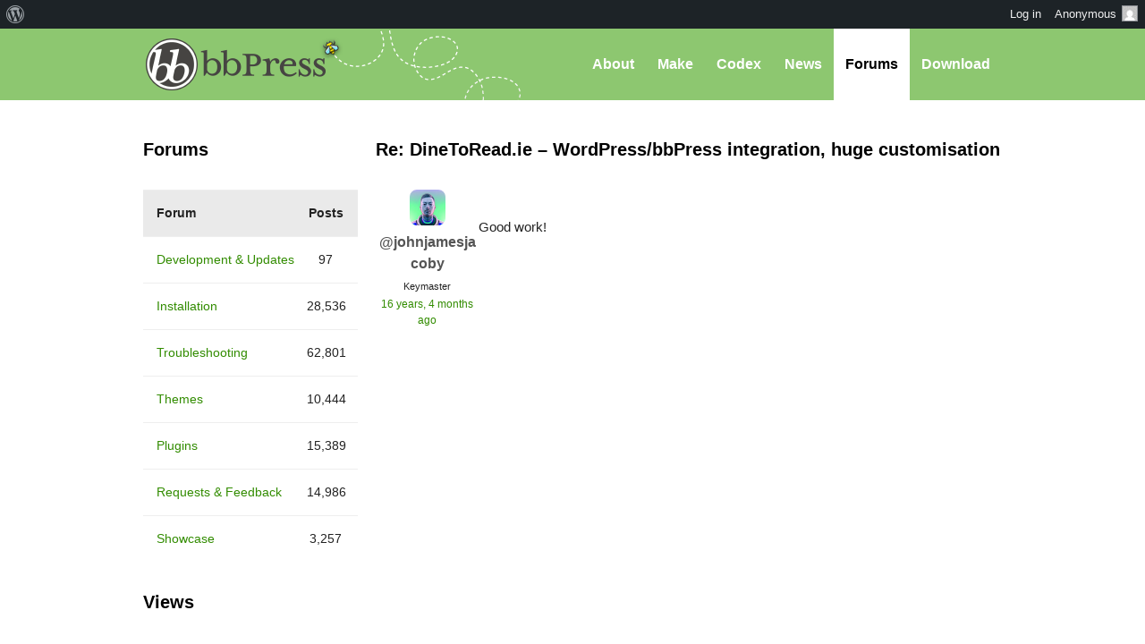

--- FILE ---
content_type: text/html; charset=UTF-8
request_url: https://bbpress.org/forums/reply/re-dinetoread-ie-wordpressbbpress-integration-huge-customisation-2/
body_size: 10614
content:
<!DOCTYPE html><html>

<head profile="http://gmpg.org/xfn/11">
	<title>Re: DineToRead.ie &#8211; WordPress/bbPress integration, huge customisation &middot; bbPress.org</title>
	<meta name="viewport" content="width=device-width, initial-scale=1" />
	<meta http-equiv="Content-Type" content="text/html; charset=UTF-8" />
	<meta http-equiv="Content-Style-Type" content="text/css" />
	<meta name="distribution" content="global" />
	<meta name="robots" content="follow, all" />
	<meta name="language" content="en, sv" />
	<meta name="description" content="Forums, made the WordPress way" />
	<meta name="keywords" content="wordpress buddypress bbpress community support forums" />

	<link rel="home" title="Home" href="https://bbpress.org" />
	<link rel="index" title="Index" href="https://bbpress.org/about/index/" />
	<link rel="contents" title="Contents" href="https://bbpress.org/about/contents/" />
	<link rel="search" title="Search" href="#searchform" />
	<link rel="glossary" title="Glossary" href="https://bbpress.org/about/glossary/" />
	<link rel="help" title="Help" href="https://bbpress.org/about/help/" />
	<link rel="first" title="First" href="" />
	<link rel="last" title="Last" href="" />
	<link rel="up" title="Top" href="#top" />
	<link rel="copyright" title="Copyright" href="https://bbpress.org/about/copyright/" />
	<link rel="author" title="Author" href="https://bbpress.org/about/author/" />

	<link rel="Shortcut Icon" href="https://bbpress.org" />
	<link rel="alternate" type="application/rss+xml" title="RSS 2.0" href="https://bbpress.org/feed/" />
	<link rel="alternate" type="text/xml" title="RSS .92" href="https://bbpress.org/feed/rss/" />
	<link rel="alternate" type="application/atom+xml" title="Atom 0.3" href="https://bbpress.org/feed/atom/" />
	<link rel='archives' title='July 2025' href='https://bbpress.org/blog/2025/07/' />
	<link rel='archives' title='April 2025' href='https://bbpress.org/blog/2025/04/' />
	<link rel='archives' title='February 2025' href='https://bbpress.org/blog/2025/02/' />
	<link rel='archives' title='June 2024' href='https://bbpress.org/blog/2024/06/' />
	<link rel='archives' title='November 2021' href='https://bbpress.org/blog/2021/11/' />
	<link rel='archives' title='November 2020' href='https://bbpress.org/blog/2020/11/' />
	<link rel='archives' title='May 2020' href='https://bbpress.org/blog/2020/05/' />
	<link rel='archives' title='January 2020' href='https://bbpress.org/blog/2020/01/' />
	<link rel='archives' title='December 2019' href='https://bbpress.org/blog/2019/12/' />
	<link rel='archives' title='November 2019' href='https://bbpress.org/blog/2019/11/' />
	<link rel='archives' title='September 2017' href='https://bbpress.org/blog/2017/09/' />
	<link rel='archives' title='July 2017' href='https://bbpress.org/blog/2017/07/' />
	<link rel='archives' title='December 2016' href='https://bbpress.org/blog/2016/12/' />
	<link rel='archives' title='November 2016' href='https://bbpress.org/blog/2016/11/' />
	<link rel='archives' title='July 2016' href='https://bbpress.org/blog/2016/07/' />
	<link rel='archives' title='May 2016' href='https://bbpress.org/blog/2016/05/' />
	<link rel='archives' title='March 2016' href='https://bbpress.org/blog/2016/03/' />
	<link rel='archives' title='September 2015' href='https://bbpress.org/blog/2015/09/' />
	<link rel='archives' title='July 2015' href='https://bbpress.org/blog/2015/07/' />
	<link rel='archives' title='May 2015' href='https://bbpress.org/blog/2015/05/' />
	<link rel='archives' title='April 2015' href='https://bbpress.org/blog/2015/04/' />
	<link rel='archives' title='March 2015' href='https://bbpress.org/blog/2015/03/' />
	<link rel='archives' title='June 2014' href='https://bbpress.org/blog/2014/06/' />
	<link rel='archives' title='May 2014' href='https://bbpress.org/blog/2014/05/' />
	<link rel='archives' title='March 2014' href='https://bbpress.org/blog/2014/03/' />
	<link rel='archives' title='January 2014' href='https://bbpress.org/blog/2014/01/' />
	<link rel='archives' title='December 2013' href='https://bbpress.org/blog/2013/12/' />
	<link rel='archives' title='November 2013' href='https://bbpress.org/blog/2013/11/' />
	<link rel='archives' title='October 2013' href='https://bbpress.org/blog/2013/10/' />
	<link rel='archives' title='September 2013' href='https://bbpress.org/blog/2013/09/' />
	<link rel='archives' title='August 2013' href='https://bbpress.org/blog/2013/08/' />
	<link rel='archives' title='May 2013' href='https://bbpress.org/blog/2013/05/' />
	<link rel='archives' title='April 2013' href='https://bbpress.org/blog/2013/04/' />
	<link rel='archives' title='March 2013' href='https://bbpress.org/blog/2013/03/' />
	<link rel='archives' title='February 2013' href='https://bbpress.org/blog/2013/02/' />
	<link rel='archives' title='January 2013' href='https://bbpress.org/blog/2013/01/' />
	<link rel='archives' title='December 2012' href='https://bbpress.org/blog/2012/12/' />
	<link rel='archives' title='November 2012' href='https://bbpress.org/blog/2012/11/' />
	<link rel='archives' title='October 2012' href='https://bbpress.org/blog/2012/10/' />
	<link rel='archives' title='August 2012' href='https://bbpress.org/blog/2012/08/' />
	<link rel='archives' title='July 2012' href='https://bbpress.org/blog/2012/07/' />
	<link rel='archives' title='June 2012' href='https://bbpress.org/blog/2012/06/' />
	<link rel='archives' title='November 2011' href='https://bbpress.org/blog/2011/11/' />
	<link rel='archives' title='September 2011' href='https://bbpress.org/blog/2011/09/' />
	<link rel='archives' title='August 2011' href='https://bbpress.org/blog/2011/08/' />
	<link rel='archives' title='June 2011' href='https://bbpress.org/blog/2011/06/' />
	<link rel='archives' title='May 2011' href='https://bbpress.org/blog/2011/05/' />
	<link rel='archives' title='February 2011' href='https://bbpress.org/blog/2011/02/' />
	<link rel='archives' title='July 2010' href='https://bbpress.org/blog/2010/07/' />
	<link rel='archives' title='January 2010' href='https://bbpress.org/blog/2010/01/' />
	<link rel='archives' title='December 2009' href='https://bbpress.org/blog/2009/12/' />
	<link rel='archives' title='July 2009' href='https://bbpress.org/blog/2009/07/' />
	<link rel='archives' title='June 2009' href='https://bbpress.org/blog/2009/06/' />
	<link rel='archives' title='May 2009' href='https://bbpress.org/blog/2009/05/' />
	<link rel='archives' title='April 2009' href='https://bbpress.org/blog/2009/04/' />
	<link rel='archives' title='January 2009' href='https://bbpress.org/blog/2009/01/' />
	<link rel='archives' title='December 2008' href='https://bbpress.org/blog/2008/12/' />
	<link rel='archives' title='October 2008' href='https://bbpress.org/blog/2008/10/' />
	<link rel='archives' title='September 2008' href='https://bbpress.org/blog/2008/09/' />
	<link rel='archives' title='August 2008' href='https://bbpress.org/blog/2008/08/' />
	<link rel='archives' title='July 2008' href='https://bbpress.org/blog/2008/07/' />
	<link rel='archives' title='April 2008' href='https://bbpress.org/blog/2008/04/' />
	<link rel='archives' title='March 2008' href='https://bbpress.org/blog/2008/03/' />
	<link rel='archives' title='January 2008' href='https://bbpress.org/blog/2008/01/' />
	<link rel='archives' title='November 2007' href='https://bbpress.org/blog/2007/11/' />
	<link rel='archives' title='September 2007' href='https://bbpress.org/blog/2007/09/' />
	<link rel='archives' title='June 2007' href='https://bbpress.org/blog/2007/06/' />
	<link rel='archives' title='February 2007' href='https://bbpress.org/blog/2007/02/' />
	<link rel='archives' title='January 2007' href='https://bbpress.org/blog/2007/01/' />
	<link rel='archives' title='October 2006' href='https://bbpress.org/blog/2006/10/' />
	<link rel='archives' title='September 2006' href='https://bbpress.org/blog/2006/09/' />
	<link rel='archives' title='June 2006' href='https://bbpress.org/blog/2006/06/' />
	<link rel='archives' title='May 2006' href='https://bbpress.org/blog/2006/05/' />
	<link rel='archives' title='August 2005' href='https://bbpress.org/blog/2005/08/' />
	<link rel='archives' title='July 2005' href='https://bbpress.org/blog/2005/07/' />
	<link rel='archives' title='June 2005' href='https://bbpress.org/blog/2005/06/' />
	<link rel='archives' title='April 2005' href='https://bbpress.org/blog/2005/04/' />
	<link rel='archives' title='March 2005' href='https://bbpress.org/blog/2005/03/' />
	<link rel='archives' title='December 2004' href='https://bbpress.org/blog/2004/12/' />
	<link rel="pingback" href="https://bbpress.org/xmlrpc.php" />
		<meta name='robots' content='max-image-preview:large' />
<link rel='dns-prefetch' href='//www.googletagmanager.com' />
<script>(function(w,d,s,l,i){w[l]=w[l]||[];w[l].push({'gtm.start':
new Date().getTime(),event:'gtm.js'});var f=d.getElementsByTagName(s)[0],
j=d.createElement(s),dl=l!='dataLayer'?'&l='+l:'';j.async=true;j.src=
'https://www.googletagmanager.com/gtm.js?id='+i+dl;f.parentNode.insertBefore(j,f);
})(window,document,'script','dataLayer','GTM-P24PF4B');</script>
	<style id='wp-img-auto-sizes-contain-inline-css' type='text/css'>
img:is([sizes=auto i],[sizes^="auto," i]){contain-intrinsic-size:3000px 1500px}
/*# sourceURL=wp-img-auto-sizes-contain-inline-css */
</style>
<link rel='stylesheet' id='dashicons-css' href='https://bbpress.org/wp-includes/css/dashicons.min.css?ver=6.9-beta2-61084' type='text/css' media='all' />
<link rel='stylesheet' id='admin-bar-css' href='https://bbpress.org/wp-includes/css/admin-bar.min.css?ver=6.9-beta2-61084' type='text/css' media='all' />
<style id='admin-bar-inline-css' type='text/css'>

		@media screen { html { margin-top: 32px !important; } }
		@media screen and ( max-width: 782px ) { html { margin-top: 46px !important; } }
	
@media print { #wpadminbar { display:none; } }
/*# sourceURL=admin-bar-inline-css */
</style>
<style id='wp-emoji-styles-inline-css' type='text/css'>

	img.wp-smiley, img.emoji {
		display: inline !important;
		border: none !important;
		box-shadow: none !important;
		height: 1em !important;
		width: 1em !important;
		margin: 0 0.07em !important;
		vertical-align: -0.1em !important;
		background: none !important;
		padding: 0 !important;
	}
/*# sourceURL=wp-emoji-styles-inline-css */
</style>
<link rel='stylesheet' id='wp-block-library-css' href='https://bbpress.org/wp-includes/css/dist/block-library/style.min.css?ver=6.9-beta2-61084' type='text/css' media='all' />
<style id='wp-block-library-inline-css' type='text/css'>

/*# sourceURL=wp-block-library-inline-css */
</style>
<style id='classic-theme-styles-inline-css' type='text/css'>
/*! This file is auto-generated */
.wp-block-button__link{color:#fff;background-color:#32373c;border-radius:9999px;box-shadow:none;text-decoration:none;padding:calc(.667em + 2px) calc(1.333em + 2px);font-size:1.125em}.wp-block-file__button{background:#32373c;color:#fff;text-decoration:none}
/*# sourceURL=/wp-includes/css/classic-themes.min.css */
</style>
<link rel='stylesheet' id='wp-components-css' href='https://bbpress.org/wp-includes/css/dist/components/style.min.css?ver=6.9-beta2-61084' type='text/css' media='all' />
<style id='global-styles-inline-css' type='text/css'>
:root{--wp--preset--aspect-ratio--square: 1;--wp--preset--aspect-ratio--4-3: 4/3;--wp--preset--aspect-ratio--3-4: 3/4;--wp--preset--aspect-ratio--3-2: 3/2;--wp--preset--aspect-ratio--2-3: 2/3;--wp--preset--aspect-ratio--16-9: 16/9;--wp--preset--aspect-ratio--9-16: 9/16;--wp--preset--color--black: #000000;--wp--preset--color--cyan-bluish-gray: #abb8c3;--wp--preset--color--white: #ffffff;--wp--preset--color--pale-pink: #f78da7;--wp--preset--color--vivid-red: #cf2e2e;--wp--preset--color--luminous-vivid-orange: #ff6900;--wp--preset--color--luminous-vivid-amber: #fcb900;--wp--preset--color--light-green-cyan: #7bdcb5;--wp--preset--color--vivid-green-cyan: #00d084;--wp--preset--color--pale-cyan-blue: #8ed1fc;--wp--preset--color--vivid-cyan-blue: #0693e3;--wp--preset--color--vivid-purple: #9b51e0;--wp--preset--gradient--vivid-cyan-blue-to-vivid-purple: linear-gradient(135deg,rgb(6,147,227) 0%,rgb(155,81,224) 100%);--wp--preset--gradient--light-green-cyan-to-vivid-green-cyan: linear-gradient(135deg,rgb(122,220,180) 0%,rgb(0,208,130) 100%);--wp--preset--gradient--luminous-vivid-amber-to-luminous-vivid-orange: linear-gradient(135deg,rgb(252,185,0) 0%,rgb(255,105,0) 100%);--wp--preset--gradient--luminous-vivid-orange-to-vivid-red: linear-gradient(135deg,rgb(255,105,0) 0%,rgb(207,46,46) 100%);--wp--preset--gradient--very-light-gray-to-cyan-bluish-gray: linear-gradient(135deg,rgb(238,238,238) 0%,rgb(169,184,195) 100%);--wp--preset--gradient--cool-to-warm-spectrum: linear-gradient(135deg,rgb(74,234,220) 0%,rgb(151,120,209) 20%,rgb(207,42,186) 40%,rgb(238,44,130) 60%,rgb(251,105,98) 80%,rgb(254,248,76) 100%);--wp--preset--gradient--blush-light-purple: linear-gradient(135deg,rgb(255,206,236) 0%,rgb(152,150,240) 100%);--wp--preset--gradient--blush-bordeaux: linear-gradient(135deg,rgb(254,205,165) 0%,rgb(254,45,45) 50%,rgb(107,0,62) 100%);--wp--preset--gradient--luminous-dusk: linear-gradient(135deg,rgb(255,203,112) 0%,rgb(199,81,192) 50%,rgb(65,88,208) 100%);--wp--preset--gradient--pale-ocean: linear-gradient(135deg,rgb(255,245,203) 0%,rgb(182,227,212) 50%,rgb(51,167,181) 100%);--wp--preset--gradient--electric-grass: linear-gradient(135deg,rgb(202,248,128) 0%,rgb(113,206,126) 100%);--wp--preset--gradient--midnight: linear-gradient(135deg,rgb(2,3,129) 0%,rgb(40,116,252) 100%);--wp--preset--font-size--small: 13px;--wp--preset--font-size--medium: 20px;--wp--preset--font-size--large: 36px;--wp--preset--font-size--x-large: 42px;--wp--preset--spacing--20: 0.44rem;--wp--preset--spacing--30: 0.67rem;--wp--preset--spacing--40: 1rem;--wp--preset--spacing--50: 1.5rem;--wp--preset--spacing--60: 2.25rem;--wp--preset--spacing--70: 3.38rem;--wp--preset--spacing--80: 5.06rem;--wp--preset--shadow--natural: 6px 6px 9px rgba(0, 0, 0, 0.2);--wp--preset--shadow--deep: 12px 12px 50px rgba(0, 0, 0, 0.4);--wp--preset--shadow--sharp: 6px 6px 0px rgba(0, 0, 0, 0.2);--wp--preset--shadow--outlined: 6px 6px 0px -3px rgb(255, 255, 255), 6px 6px rgb(0, 0, 0);--wp--preset--shadow--crisp: 6px 6px 0px rgb(0, 0, 0);}:where(.is-layout-flex){gap: 0.5em;}:where(.is-layout-grid){gap: 0.5em;}body .is-layout-flex{display: flex;}.is-layout-flex{flex-wrap: wrap;align-items: center;}.is-layout-flex > :is(*, div){margin: 0;}body .is-layout-grid{display: grid;}.is-layout-grid > :is(*, div){margin: 0;}:where(.wp-block-columns.is-layout-flex){gap: 2em;}:where(.wp-block-columns.is-layout-grid){gap: 2em;}:where(.wp-block-post-template.is-layout-flex){gap: 1.25em;}:where(.wp-block-post-template.is-layout-grid){gap: 1.25em;}.has-black-color{color: var(--wp--preset--color--black) !important;}.has-cyan-bluish-gray-color{color: var(--wp--preset--color--cyan-bluish-gray) !important;}.has-white-color{color: var(--wp--preset--color--white) !important;}.has-pale-pink-color{color: var(--wp--preset--color--pale-pink) !important;}.has-vivid-red-color{color: var(--wp--preset--color--vivid-red) !important;}.has-luminous-vivid-orange-color{color: var(--wp--preset--color--luminous-vivid-orange) !important;}.has-luminous-vivid-amber-color{color: var(--wp--preset--color--luminous-vivid-amber) !important;}.has-light-green-cyan-color{color: var(--wp--preset--color--light-green-cyan) !important;}.has-vivid-green-cyan-color{color: var(--wp--preset--color--vivid-green-cyan) !important;}.has-pale-cyan-blue-color{color: var(--wp--preset--color--pale-cyan-blue) !important;}.has-vivid-cyan-blue-color{color: var(--wp--preset--color--vivid-cyan-blue) !important;}.has-vivid-purple-color{color: var(--wp--preset--color--vivid-purple) !important;}.has-black-background-color{background-color: var(--wp--preset--color--black) !important;}.has-cyan-bluish-gray-background-color{background-color: var(--wp--preset--color--cyan-bluish-gray) !important;}.has-white-background-color{background-color: var(--wp--preset--color--white) !important;}.has-pale-pink-background-color{background-color: var(--wp--preset--color--pale-pink) !important;}.has-vivid-red-background-color{background-color: var(--wp--preset--color--vivid-red) !important;}.has-luminous-vivid-orange-background-color{background-color: var(--wp--preset--color--luminous-vivid-orange) !important;}.has-luminous-vivid-amber-background-color{background-color: var(--wp--preset--color--luminous-vivid-amber) !important;}.has-light-green-cyan-background-color{background-color: var(--wp--preset--color--light-green-cyan) !important;}.has-vivid-green-cyan-background-color{background-color: var(--wp--preset--color--vivid-green-cyan) !important;}.has-pale-cyan-blue-background-color{background-color: var(--wp--preset--color--pale-cyan-blue) !important;}.has-vivid-cyan-blue-background-color{background-color: var(--wp--preset--color--vivid-cyan-blue) !important;}.has-vivid-purple-background-color{background-color: var(--wp--preset--color--vivid-purple) !important;}.has-black-border-color{border-color: var(--wp--preset--color--black) !important;}.has-cyan-bluish-gray-border-color{border-color: var(--wp--preset--color--cyan-bluish-gray) !important;}.has-white-border-color{border-color: var(--wp--preset--color--white) !important;}.has-pale-pink-border-color{border-color: var(--wp--preset--color--pale-pink) !important;}.has-vivid-red-border-color{border-color: var(--wp--preset--color--vivid-red) !important;}.has-luminous-vivid-orange-border-color{border-color: var(--wp--preset--color--luminous-vivid-orange) !important;}.has-luminous-vivid-amber-border-color{border-color: var(--wp--preset--color--luminous-vivid-amber) !important;}.has-light-green-cyan-border-color{border-color: var(--wp--preset--color--light-green-cyan) !important;}.has-vivid-green-cyan-border-color{border-color: var(--wp--preset--color--vivid-green-cyan) !important;}.has-pale-cyan-blue-border-color{border-color: var(--wp--preset--color--pale-cyan-blue) !important;}.has-vivid-cyan-blue-border-color{border-color: var(--wp--preset--color--vivid-cyan-blue) !important;}.has-vivid-purple-border-color{border-color: var(--wp--preset--color--vivid-purple) !important;}.has-vivid-cyan-blue-to-vivid-purple-gradient-background{background: var(--wp--preset--gradient--vivid-cyan-blue-to-vivid-purple) !important;}.has-light-green-cyan-to-vivid-green-cyan-gradient-background{background: var(--wp--preset--gradient--light-green-cyan-to-vivid-green-cyan) !important;}.has-luminous-vivid-amber-to-luminous-vivid-orange-gradient-background{background: var(--wp--preset--gradient--luminous-vivid-amber-to-luminous-vivid-orange) !important;}.has-luminous-vivid-orange-to-vivid-red-gradient-background{background: var(--wp--preset--gradient--luminous-vivid-orange-to-vivid-red) !important;}.has-very-light-gray-to-cyan-bluish-gray-gradient-background{background: var(--wp--preset--gradient--very-light-gray-to-cyan-bluish-gray) !important;}.has-cool-to-warm-spectrum-gradient-background{background: var(--wp--preset--gradient--cool-to-warm-spectrum) !important;}.has-blush-light-purple-gradient-background{background: var(--wp--preset--gradient--blush-light-purple) !important;}.has-blush-bordeaux-gradient-background{background: var(--wp--preset--gradient--blush-bordeaux) !important;}.has-luminous-dusk-gradient-background{background: var(--wp--preset--gradient--luminous-dusk) !important;}.has-pale-ocean-gradient-background{background: var(--wp--preset--gradient--pale-ocean) !important;}.has-electric-grass-gradient-background{background: var(--wp--preset--gradient--electric-grass) !important;}.has-midnight-gradient-background{background: var(--wp--preset--gradient--midnight) !important;}.has-small-font-size{font-size: var(--wp--preset--font-size--small) !important;}.has-medium-font-size{font-size: var(--wp--preset--font-size--medium) !important;}.has-large-font-size{font-size: var(--wp--preset--font-size--large) !important;}.has-x-large-font-size{font-size: var(--wp--preset--font-size--x-large) !important;}
:where(.wp-block-post-template.is-layout-flex){gap: 1.25em;}:where(.wp-block-post-template.is-layout-grid){gap: 1.25em;}
:where(.wp-block-term-template.is-layout-flex){gap: 1.25em;}:where(.wp-block-term-template.is-layout-grid){gap: 1.25em;}
:where(.wp-block-columns.is-layout-flex){gap: 2em;}:where(.wp-block-columns.is-layout-grid){gap: 2em;}
:root :where(.wp-block-pullquote){font-size: 1.5em;line-height: 1.6;}
/*# sourceURL=global-styles-inline-css */
</style>
<link rel='stylesheet' id='bbp-default-css' href='https://bbpress.org/wp-content/plugins/bbpress/templates/default/css/bbpress.min.css?ver=2.7.0-alpha-2' type='text/css' media='all' />
<link rel='stylesheet' id='bb-base-css' href='https://bbpress.org/wp-content/themes/bb-base/style.css?ver=202508050001' type='text/css' media='screen' />
<link rel='stylesheet' id='bb-root-css' href='https://bbpress.org/wp-content/themes/bb-base/style-bbpress.css?ver=202508050001' type='text/css' media='screen' />
<link rel='stylesheet' id='bb-child-css' href='https://bbpress.org/wp-content/themes/bbpress-org/style.css?ver=202508050001' type='text/css' media='screen' />
<script type="text/javascript" src="https://bbpress.org/wp-includes/js/jquery/jquery.min.js?ver=3.7.1" id="jquery-core-js"></script>
<script type="text/javascript" src="https://bbpress.org/wp-includes/js/jquery/jquery-migrate.min.js?ver=3.4.1" id="jquery-migrate-js"></script>
<link rel="https://api.w.org/" href="https://bbpress.org/wp-json/" /><link rel="EditURI" type="application/rsd+xml" title="RSD" href="https://bbpress.org/xmlrpc.php?rsd" />
<meta name="generator" content="WordPress 6.9-beta2-61084" />
<link rel="canonical" href="https://bbpress.org/forums/reply/re-dinetoread-ie-wordpressbbpress-integration-huge-customisation-2/" />
<link rel='shortlink' href='https://bbpress.org/?p=74616' />
<link rel="alternate" title="oEmbed (JSON)" type="application/json+oembed" href="https://bbpress.org/wp-json/oembed/1.0/embed?url=https%3A%2F%2Fbbpress.org%2Fforums%2Freply%2Fre-dinetoread-ie-wordpressbbpress-integration-huge-customisation-2%2F" />
<link rel="alternate" title="oEmbed (XML)" type="text/xml+oembed" href="https://bbpress.org/wp-json/oembed/1.0/embed?url=https%3A%2F%2Fbbpress.org%2Fforums%2Freply%2Fre-dinetoread-ie-wordpressbbpress-integration-huge-customisation-2%2F&#038;format=xml" />
<link rel="icon" href="https://bbpress.org/wp-content/uploads/cropped-bbpress-icon-32x32.png" sizes="32x32" />
<link rel="icon" href="https://bbpress.org/wp-content/uploads/cropped-bbpress-icon-192x192.png" sizes="192x192" />
<link rel="apple-touch-icon" href="https://bbpress.org/wp-content/uploads/cropped-bbpress-icon-180x180.png" />
<meta name="msapplication-TileImage" content="https://bbpress.org/wp-content/uploads/cropped-bbpress-icon-270x270.png" />
</head>

<body id="top" class="reply bbpress no-js wp-singular reply-template-default single single-reply postid-74616 admin-bar no-customize-support wp-theme-bb-base wp-child-theme-bbpress-org">

	<dl id="accessibility">
		<dt>Skip to:</dt>
		<dd><a href="#content" title="Skip to content">Content</a></dd>
		<dd><a href="#pages" title="Skip to pages">Pages</a></dd>
		<dd><a href="#categories" title="Skip to categories">Categories</a></dd>
		<dd><a href="#search" title="Skip to search">Search</a></dd>
		<dd class="separator"><a href="#top" title="Skip to top">Top</a></dd>
		<dd><a href="#bottom" title="Skip to bottom">Bottom</a></dd>
	</dl>
	<hr class="hidden" />

	<div id="header"><div id="header-inner">
		<div id="nav">
	<a href="#" id="bb-menu-icon"></a>
			<ul id="bb-nav" class="menu">
			<li ><a href="https://bbpress.org/about">About</a></li>
			<li ><a href="https://bbpress.org/make">Make</a></li>
			<li><a href="//codex.bbpress.org/">Codex</a></li>
			<li ><a href="https://bbpress.org/blog">News</a></li>
			<li class="current"><a href="https://bbpress.org/forums/">Forums</a></li>			<li class="download"><a href="https://bbpress.org/download">Download</a></li>
		</ul>
	</div>

		<h1><a href="https://bbpress.org">bbPress.org</a></h1>
	</div></div>
	<hr class="hidden" />


	<div id="main">
		<div class="content">
				<h2 id="post-74616">Re: DineToRead.ie &#8211; WordPress/bbPress integration, huge customisation</h2>

<div id="bbpress-forums" class="bbpress-wrapper">

	
	
	
		
<div id="post-74616" class="loop-item--1 user-id-395440 bbp-parent-forum-653 bbp-parent-topic-15002 bbp-reply-position-3 even  post-74616 reply type-reply status-publish hentry">

	<div class="bbp-reply-author">

		
		<a href="https://bbpress.org/forums/profile/johnjamesjacoby/" title="View John James Jacoby&#039;s profile" class="bbp-author-link"><span  class="bbp-author-avatar"><img alt='' src='https://secure.gravatar.com/avatar/f8b3e78da513af70d22b0a942297a300eef15e3ce8080e877c054ebb83e24d82?s=80&#038;d=retro&#038;r=g' srcset='https://secure.gravatar.com/avatar/f8b3e78da513af70d22b0a942297a300eef15e3ce8080e877c054ebb83e24d82?s=160&#038;d=retro&#038;r=g 2x' class='avatar avatar-80 photo' height='80' width='80' loading='lazy' decoding='async'/></span></a>
		<div class="bbp-reply-author-info">

			<p class="bbp-user-nicename">@johnjamesjacoby</p>
			<div class="bbp-author-role">Keymaster</div>
			
		</div>

		<p class="bbp-reply-post-date"><a href="https://bbpress.org/forums/topic/dinetoread-ie-wordpressbbpress-integration-huge-customisation/#post-74616" title="#74616" class="bbp-reply-permalink">16 years, 4 months ago</a></p>

		
	</div><!-- .bbp-reply-author -->

	<div class="bbp-reply-content">

		
		<p>Good work!
</p>
<p></p>

		
	</div><!-- .bbp-reply-content -->

	
	<span class="bbp-admin-links"></span>
	
</div><!-- #post-74616 -->

	
	
</div>
				<hr class="hidden" />
</div>


<div class="sidebar">

	
		
			<div>
				<h2>Forums</h2>
				
<div id="bbpress-forums">

	
	
	
		
<ul id="forums-list-0" class="bbp-forums">

	<li class="bbp-header">

		<ul class="forum-titles">
			<li class="bbp-forum-info">Forum</li>
			<li class="bbp-forum-reply-count">Posts</li>
		</ul>

	</li><!-- .bbp-header -->

	<li class="bbp-body">

		
			<ul id="bbp-forum-184949" class="loop-item-0 bbp-forum-status-closed bbp-forum-visibility-publish odd  post-184949 forum type-forum status-publish hentry">
	<li class="bbp-forum-info">
		<a class="bbp-forum-title" href="https://bbpress.org/forums/forum/development-updates/" title="Development &amp; Updates">Development &amp; Updates</a>
	</li>
	<li class="bbp-forum-topic-count">97</li>
</ul><!-- #bbp-forum-184949 -->

		
			<ul id="bbp-forum-648" class="loop-item-1 bbp-forum-status-open bbp-forum-visibility-publish even  post-648 forum type-forum status-publish hentry">
	<li class="bbp-forum-info">
		<a class="bbp-forum-title" href="https://bbpress.org/forums/forum/installation/" title="Installation">Installation</a>
	</li>
	<li class="bbp-forum-topic-count">28,536</li>
</ul><!-- #bbp-forum-648 -->

		
			<ul id="bbp-forum-649" class="loop-item-2 bbp-forum-status-open bbp-forum-visibility-publish odd  post-649 forum type-forum status-publish hentry">
	<li class="bbp-forum-info">
		<a class="bbp-forum-title" href="https://bbpress.org/forums/forum/troubleshooting/" title="Troubleshooting">Troubleshooting</a>
	</li>
	<li class="bbp-forum-topic-count">62,801</li>
</ul><!-- #bbp-forum-649 -->

		
			<ul id="bbp-forum-650" class="loop-item-3 bbp-forum-status-open bbp-forum-visibility-publish even  post-650 forum type-forum status-publish hentry">
	<li class="bbp-forum-info">
		<a class="bbp-forum-title" href="https://bbpress.org/forums/forum/templates/" title="Themes">Themes</a>
	</li>
	<li class="bbp-forum-topic-count">10,444</li>
</ul><!-- #bbp-forum-650 -->

		
			<ul id="bbp-forum-651" class="loop-item-4 bbp-forum-status-open bbp-forum-visibility-publish odd  post-651 forum type-forum status-publish hentry">
	<li class="bbp-forum-info">
		<a class="bbp-forum-title" href="https://bbpress.org/forums/forum/plugins/" title="Plugins">Plugins</a>
	</li>
	<li class="bbp-forum-topic-count">15,389</li>
</ul><!-- #bbp-forum-651 -->

		
			<ul id="bbp-forum-652" class="loop-item-5 bbp-forum-status-open bbp-forum-visibility-publish even  post-652 forum type-forum status-publish hentry">
	<li class="bbp-forum-info">
		<a class="bbp-forum-title" href="https://bbpress.org/forums/forum/requests-and-feedback/" title="Requests &amp; Feedback">Requests &amp; Feedback</a>
	</li>
	<li class="bbp-forum-topic-count">14,986</li>
</ul><!-- #bbp-forum-652 -->

		
			<ul id="bbp-forum-653" class="loop-item-6 bbp-forum-status-open bbp-forum-visibility-publish odd  post-653 forum type-forum status-publish hentry">
	<li class="bbp-forum-info">
		<a class="bbp-forum-title" href="https://bbpress.org/forums/forum/showcase/" title="Showcase">Showcase</a>
	</li>
	<li class="bbp-forum-topic-count">3,257</li>
</ul><!-- #bbp-forum-653 -->

		
	</li><!-- .bbp-body -->

	<li class="bbp-footer">

		<div class="tr">
			<p class="td colspan4">&nbsp;</p>
		</div><!-- .tr -->

	</li><!-- .bbp-footer -->

</ul><!-- .forums-directory -->


	
	
</div>
			</div>
			<hr class="hidden" />

			<div>
				<h2>Views</h2>
				<ul>

					
						<li><a class="bbp-view-title" href="https://bbpress.org/forums/view/popular/">Most popular topics</a></li>

					
						<li><a class="bbp-view-title" href="https://bbpress.org/forums/view/no-replies/">Topics with no replies</a></li>

					
				</ul>
			</div>

			<div>
				<h2>Feeds</h2>
				<ul>
					<li><a class="feed" href="https://bbpress.org/forums/feed/">All Recent Posts</a></li>
					<li><a class="feed" href="https://bbpress.org/topics/feed/">All Recent Topics</a></li>
				</ul>
			</div>

			<div class="bbp-topic-tag-cloud">
				<h2>Tags</h2>
				<a href="https://bbpress.org/forums/topic-tag/404/" class="tag-cloud-link tag-link-97 tag-link-position-1" style="font-size: 18.588709677419pt;" aria-label="404 (186 items)">404</a>
<a href="https://bbpress.org/forums/topic-tag/admin/" class="tag-cloud-link tag-link-99 tag-link-position-2" style="font-size: 19.524193548387pt;" aria-label="admin (205 items)">admin</a>
<a href="https://bbpress.org/forums/topic-tag/akismet/" class="tag-cloud-link tag-link-21086 tag-link-position-3" style="font-size: 10.16935483871pt;" aria-label="akismet (81 items)">akismet</a>
<a href="https://bbpress.org/forums/topic-tag/alpha/" class="tag-cloud-link tag-link-464 tag-link-position-4" style="font-size: 9.9354838709677pt;" aria-label="alpha (79 items)">alpha</a>
<a href="https://bbpress.org/forums/topic-tag/anonymous/" class="tag-cloud-link tag-link-354 tag-link-position-5" style="font-size: 9.2338709677419pt;" aria-label="Anonymous (73 items)">Anonymous</a>
<a href="https://bbpress.org/forums/topic-tag/avatar/" class="tag-cloud-link tag-link-413 tag-link-position-6" style="font-size: 17.185483870968pt;" aria-label="avatar (162 items)">avatar</a>
<a href="https://bbpress.org/forums/topic-tag/bbpress/" class="tag-cloud-link tag-link-23183 tag-link-position-7" style="font-size: 21.395161290323pt;" aria-label="bbpress (246 items)">bbpress</a>
<a href="https://bbpress.org/forums/topic-tag/breadcrumbs/" class="tag-cloud-link tag-link-1780 tag-link-position-8" style="font-size: 9.9354838709677pt;" aria-label="breadcrumbs (79 items)">breadcrumbs</a>
<a href="https://bbpress.org/forums/topic-tag/buddypress/" class="tag-cloud-link tag-link-21087 tag-link-position-9" style="font-size: 27.241935483871pt;" aria-label="buddypress (438 items)">buddypress</a>
<a href="https://bbpress.org/forums/topic-tag/bug/" class="tag-cloud-link tag-link-187 tag-link-position-10" style="font-size: 16.483870967742pt;" aria-label="bug (152 items)">bug</a>
<a href="https://bbpress.org/forums/topic-tag/cookies/" class="tag-cloud-link tag-link-219 tag-link-position-11" style="font-size: 14.145161290323pt;" aria-label="cookies (119 items)">cookies</a>
<a href="https://bbpress.org/forums/topic-tag/css/" class="tag-cloud-link tag-link-79 tag-link-position-12" style="font-size: 25.370967741935pt;" aria-label="css (362 items)">css</a>
<a href="https://bbpress.org/forums/topic-tag/custom/" class="tag-cloud-link tag-link-446 tag-link-position-13" style="font-size: 11.806451612903pt;" aria-label="custom (94 items)">custom</a>
<a href="https://bbpress.org/forums/topic-tag/database/" class="tag-cloud-link tag-link-59 tag-link-position-14" style="font-size: 14.612903225806pt;" aria-label="database (125 items)">database</a>
<a href="https://bbpress.org/forums/topic-tag/email/" class="tag-cloud-link tag-link-84 tag-link-position-15" style="font-size: 19.758064516129pt;" aria-label="email (207 items)">email</a>
<a href="https://bbpress.org/forums/topic-tag/error/" class="tag-cloud-link tag-link-63 tag-link-position-16" style="font-size: 23.5pt;" aria-label="error (301 items)">error</a>
<a href="https://bbpress.org/forums/topic-tag/forum/" class="tag-cloud-link tag-link-110 tag-link-position-17" style="font-size: 30.282258064516pt;" aria-label="Forum (588 items)">Forum</a>
<a href="https://bbpress.org/forums/topic-tag/forums/" class="tag-cloud-link tag-link-379 tag-link-position-18" style="font-size: 21.629032258065pt;" aria-label="forums (248 items)">forums</a>
<a href="https://bbpress.org/forums/topic-tag/freshness/" class="tag-cloud-link tag-link-108 tag-link-position-19" style="font-size: 10.637096774194pt;" aria-label="freshness (85 items)">freshness</a>
<a href="https://bbpress.org/forums/topic-tag/getting-started/" class="tag-cloud-link tag-link-7021 tag-link-position-20" style="font-size: 9.9354838709677pt;" aria-label="getting started (79 items)">getting started</a>
<a href="https://bbpress.org/forums/topic-tag/help/" class="tag-cloud-link tag-link-82 tag-link-position-21" style="font-size: 17.185483870968pt;" aria-label="help (160 items)">help</a>
<a href="https://bbpress.org/forums/topic-tag/htaccess/" class="tag-cloud-link tag-link-75 tag-link-position-22" style="font-size: 14.379032258065pt;" aria-label="htaccess (121 items)">htaccess</a>
<a href="https://bbpress.org/forums/topic-tag/i18n/" class="tag-cloud-link tag-link-21080 tag-link-position-23" style="font-size: 14.145161290323pt;" aria-label="i18n (120 items)">i18n</a>
<a href="https://bbpress.org/forums/topic-tag/import/" class="tag-cloud-link tag-link-58 tag-link-position-24" style="font-size: 24.903225806452pt;" aria-label="import (347 items)">import</a>
<a href="https://bbpress.org/forums/topic-tag/install/" class="tag-cloud-link tag-link-62 tag-link-position-25" style="font-size: 15.314516129032pt;" aria-label="install (135 items)">install</a>
<a href="https://bbpress.org/forums/topic-tag/installation/" class="tag-cloud-link tag-link-89 tag-link-position-26" style="font-size: 22.096774193548pt;" aria-label="installation (264 items)">installation</a>
<a href="https://bbpress.org/forums/topic-tag/integration/" class="tag-cloud-link tag-link-69 tag-link-position-27" style="font-size: 38pt;" aria-label="integration (1,272 items)">integration</a>
<a href="https://bbpress.org/forums/topic-tag/keymaster/" class="tag-cloud-link tag-link-127 tag-link-position-28" style="font-size: 12.508064516129pt;" aria-label="keymaster (102 items)">keymaster</a>
<a href="https://bbpress.org/forums/topic-tag/language/" class="tag-cloud-link tag-link-448 tag-link-position-29" style="font-size: 10.637096774194pt;" aria-label="language (85 items)">language</a>
<a href="https://bbpress.org/forums/topic-tag/localization/" class="tag-cloud-link tag-link-67 tag-link-position-30" style="font-size: 9.4677419354839pt;" aria-label="localization (75 items)">localization</a>
<a href="https://bbpress.org/forums/topic-tag/login/" class="tag-cloud-link tag-link-81 tag-link-position-31" style="font-size: 25.370967741935pt;" aria-label="login (359 items)">login</a>
<a href="https://bbpress.org/forums/topic-tag/menu/" class="tag-cloud-link tag-link-399 tag-link-position-32" style="font-size: 10.16935483871pt;" aria-label="menu (80 items)">menu</a>
<a href="https://bbpress.org/forums/topic-tag/moderation/" class="tag-cloud-link tag-link-503 tag-link-position-33" style="font-size: 10.870967741935pt;" aria-label="Moderation (87 items)">Moderation</a>
<a href="https://bbpress.org/forums/topic-tag/mod_rewrite/" class="tag-cloud-link tag-link-76 tag-link-position-34" style="font-size: 9pt;" aria-label="mod_rewrite (71 items)">mod_rewrite</a>
<a href="https://bbpress.org/forums/topic-tag/notifications/" class="tag-cloud-link tag-link-5101 tag-link-position-35" style="font-size: 9.4677419354839pt;" aria-label="notifications (75 items)">notifications</a>
<a href="https://bbpress.org/forums/topic-tag/page/" class="tag-cloud-link tag-link-324 tag-link-position-36" style="font-size: 11.338709677419pt;" aria-label="Page (91 items)">Page</a>
<a href="https://bbpress.org/forums/topic-tag/pagination/" class="tag-cloud-link tag-link-937 tag-link-position-37" style="font-size: 12.975806451613pt;" aria-label="pagination (106 items)">pagination</a>
<a href="https://bbpress.org/forums/topic-tag/password/" class="tag-cloud-link tag-link-459 tag-link-position-38" style="font-size: 11.338709677419pt;" aria-label="password (91 items)">password</a>
<a href="https://bbpress.org/forums/topic-tag/permalink/" class="tag-cloud-link tag-link-898 tag-link-position-39" style="font-size: 9.4677419354839pt;" aria-label="permalink (75 items)">permalink</a>
<a href="https://bbpress.org/forums/topic-tag/permalinks/" class="tag-cloud-link tag-link-66 tag-link-position-40" style="font-size: 17.887096774194pt;" aria-label="Permalinks (171 items)">Permalinks</a>
<a href="https://bbpress.org/forums/topic-tag/permissions/" class="tag-cloud-link tag-link-989 tag-link-position-41" style="font-size: 12.040322580645pt;" aria-label="permissions (97 items)">permissions</a>
<a href="https://bbpress.org/forums/topic-tag/php/" class="tag-cloud-link tag-link-427 tag-link-position-42" style="font-size: 13.677419354839pt;" aria-label="PHP (113 items)">PHP</a>
<a href="https://bbpress.org/forums/topic-tag/phpbb/" class="tag-cloud-link tag-link-56 tag-link-position-43" style="font-size: 17.887096774194pt;" aria-label="phpBB (171 items)">phpBB</a>
<a href="https://bbpress.org/forums/topic-tag/plugin/" class="tag-cloud-link tag-link-57 tag-link-position-44" style="font-size: 37.532258064516pt;" aria-label="plugin (1,212 items)">plugin</a>
<a href="https://bbpress.org/forums/topic-tag/plugins/" class="tag-cloud-link tag-link-21091 tag-link-position-45" style="font-size: 18.354838709677pt;" aria-label="plugins (182 items)">plugins</a>
<a href="https://bbpress.org/forums/topic-tag/post/" class="tag-cloud-link tag-link-1729 tag-link-position-46" style="font-size: 12.975806451613pt;" aria-label="post (106 items)">post</a>
<a href="https://bbpress.org/forums/topic-tag/posts/" class="tag-cloud-link tag-link-260 tag-link-position-47" style="font-size: 13.443548387097pt;" aria-label="posts (111 items)">posts</a>
<a href="https://bbpress.org/forums/topic-tag/private/" class="tag-cloud-link tag-link-461 tag-link-position-48" style="font-size: 14.145161290323pt;" aria-label="private (119 items)">private</a>
<a href="https://bbpress.org/forums/topic-tag/problem/" class="tag-cloud-link tag-link-96 tag-link-position-49" style="font-size: 12.975806451613pt;" aria-label="problem (106 items)">problem</a>
<a href="https://bbpress.org/forums/topic-tag/profile/" class="tag-cloud-link tag-link-104 tag-link-position-50" style="font-size: 20.225806451613pt;" aria-label="profile (219 items)">profile</a>
<a href="https://bbpress.org/forums/topic-tag/redirect/" class="tag-cloud-link tag-link-255 tag-link-position-51" style="font-size: 14.379032258065pt;" aria-label="redirect (121 items)">redirect</a>
<a href="https://bbpress.org/forums/topic-tag/register/" class="tag-cloud-link tag-link-177 tag-link-position-52" style="font-size: 12.274193548387pt;" aria-label="register (98 items)">register</a>
<a href="https://bbpress.org/forums/topic-tag/registration/" class="tag-cloud-link tag-link-193 tag-link-position-53" style="font-size: 20.459677419355pt;" aria-label="registration (223 items)">registration</a>
<a href="https://bbpress.org/forums/topic-tag/replies/" class="tag-cloud-link tag-link-606 tag-link-position-54" style="font-size: 16.951612903226pt;" aria-label="replies (156 items)">replies</a>
<a href="https://bbpress.org/forums/topic-tag/reply/" class="tag-cloud-link tag-link-515 tag-link-position-55" style="font-size: 14.145161290323pt;" aria-label="reply (119 items)">reply</a>
<a href="https://bbpress.org/forums/topic-tag/roles/" class="tag-cloud-link tag-link-149 tag-link-position-56" style="font-size: 16.483870967742pt;" aria-label="roles (151 items)">roles</a>
<a href="https://bbpress.org/forums/topic-tag/rss/" class="tag-cloud-link tag-link-65 tag-link-position-57" style="font-size: 14.612903225806pt;" aria-label="RSS (126 items)">RSS</a>
<a href="https://bbpress.org/forums/topic-tag/search/" class="tag-cloud-link tag-link-122 tag-link-position-58" style="font-size: 16.951612903226pt;" aria-label="search (159 items)">search</a>
<a href="https://bbpress.org/forums/topic-tag/shortcode/" class="tag-cloud-link tag-link-4926 tag-link-position-59" style="font-size: 11.338709677419pt;" aria-label="shortcode (90 items)">shortcode</a>
<a href="https://bbpress.org/forums/topic-tag/shortcodes/" class="tag-cloud-link tag-link-7014 tag-link-position-60" style="font-size: 9.4677419354839pt;" aria-label="Shortcodes (75 items)">Shortcodes</a>
<a href="https://bbpress.org/forums/topic-tag/sidebar/" class="tag-cloud-link tag-link-892 tag-link-position-61" style="font-size: 16.717741935484pt;" aria-label="sidebar (153 items)">sidebar</a>
<a href="https://bbpress.org/forums/topic-tag/spam/" class="tag-cloud-link tag-link-257 tag-link-position-62" style="font-size: 16.483870967742pt;" aria-label="spam (151 items)">spam</a>
<a href="https://bbpress.org/forums/topic-tag/sticky/" class="tag-cloud-link tag-link-218 tag-link-position-63" style="font-size: 9.2338709677419pt;" aria-label="Sticky (73 items)">Sticky</a>
<a href="https://bbpress.org/forums/topic-tag/tags/" class="tag-cloud-link tag-link-133 tag-link-position-64" style="font-size: 19.290322580645pt;" aria-label="tags (197 items)">tags</a>
<a href="https://bbpress.org/forums/topic-tag/template/" class="tag-cloud-link tag-link-180 tag-link-position-65" style="font-size: 20.459677419355pt;" aria-label="template (225 items)">template</a>
<a href="https://bbpress.org/forums/topic-tag/templates/" class="tag-cloud-link tag-link-186 tag-link-position-66" style="font-size: 9.2338709677419pt;" aria-label="templates (73 items)">templates</a>
<a href="https://bbpress.org/forums/topic-tag/theme/" class="tag-cloud-link tag-link-141 tag-link-position-67" style="font-size: 24.903225806452pt;" aria-label="theme (349 items)">theme</a>
<a href="https://bbpress.org/forums/topic-tag/themes/" class="tag-cloud-link tag-link-318 tag-link-position-68" style="font-size: 19.290322580645pt;" aria-label="themes (198 items)">themes</a>
<a href="https://bbpress.org/forums/topic-tag/tinymce/" class="tag-cloud-link tag-link-911 tag-link-position-69" style="font-size: 9.4677419354839pt;" aria-label="TinyMCE (75 items)">TinyMCE</a>
<a href="https://bbpress.org/forums/topic-tag/topic/" class="tag-cloud-link tag-link-2104 tag-link-position-70" style="font-size: 21.629032258065pt;" aria-label="topic (253 items)">topic</a>
<a href="https://bbpress.org/forums/topic-tag/topics/" class="tag-cloud-link tag-link-131 tag-link-position-71" style="font-size: 23.5pt;" aria-label="topics (299 items)">topics</a>
<a href="https://bbpress.org/forums/topic-tag/translation/" class="tag-cloud-link tag-link-68 tag-link-position-72" style="font-size: 16.483870967742pt;" aria-label="translation (151 items)">translation</a>
<a href="https://bbpress.org/forums/topic-tag/upgrade/" class="tag-cloud-link tag-link-164 tag-link-position-73" style="font-size: 12.040322580645pt;" aria-label="upgrade (96 items)">upgrade</a>
<a href="https://bbpress.org/forums/topic-tag/url/" class="tag-cloud-link tag-link-409 tag-link-position-74" style="font-size: 9.9354838709677pt;" aria-label="URL (78 items)">URL</a>
<a href="https://bbpress.org/forums/topic-tag/user/" class="tag-cloud-link tag-link-123 tag-link-position-75" style="font-size: 16.717741935484pt;" aria-label="user (154 items)">user</a>
<a href="https://bbpress.org/forums/topic-tag/username/" class="tag-cloud-link tag-link-827 tag-link-position-76" style="font-size: 9pt;" aria-label="username (72 items)">username</a>
<a href="https://bbpress.org/forums/topic-tag/users/" class="tag-cloud-link tag-link-138 tag-link-position-77" style="font-size: 18.354838709677pt;" aria-label="users (182 items)">users</a>
<a href="https://bbpress.org/forums/topic-tag/widget/" class="tag-cloud-link tag-link-2113 tag-link-position-78" style="font-size: 12.975806451613pt;" aria-label="widget (106 items)">widget</a>
<a href="https://bbpress.org/forums/topic-tag/wordpress/" class="tag-cloud-link tag-link-74 tag-link-position-79" style="font-size: 30.983870967742pt;" aria-label="WordPress (636 items)">WordPress</a>
<a href="https://bbpress.org/forums/topic-tag/wpmu/" class="tag-cloud-link tag-link-148 tag-link-position-80" style="font-size: 19.524193548387pt;" aria-label="wpmu (203 items)">wpmu</a>			</div>

		
	
</div>
			</div>
		</div>
		<hr class="hidden" />

		<div id="footer"><div id="footer-inner">
			<div class="links">
				<p>
					<a href="https://wordpress.org">WordPress.org</a>
					<a href="https://bbpress.org">bbPress.org</a>
					<a href="https://buddypress.org">BuddyPress.org</a>
					<a href="https://ma.tt">Matt</a>
					<a href="https://bbpress.org/feed/" title="RSS Feed for Articles">Blog RSS</a>
				</p>
			</div>
			<div class="details">
				<p>
					<a href="https://bbpress.org/about/gpl/">GPL</a>
					<a href="https://bbpress.org/contact/">Contact Us</a>
					<a href="https://wordpress.org/about/privacy/">Privacy</a>
					<a href="https://bbpress.org/terms/">Terms of Service</a>
					<a href="https://x.com/bbpress">X</a>
				</p>
			</div>
		</div></div>
		<script type="speculationrules">
{"prefetch":[{"source":"document","where":{"and":[{"href_matches":"/*"},{"not":{"href_matches":["/wp-*.php","/wp-admin/*","/wp-content/uploads/*","/wp-content/*","/wp-content/plugins/*","/wp-content/themes/bbpress-org/*","/wp-content/themes/bb-base/*","/*\\?(.+)"]}},{"not":{"selector_matches":"a[rel~=\"nofollow\"]"}},{"not":{"selector_matches":".no-prefetch, .no-prefetch a"}}]},"eagerness":"conservative"}]}
</script>

<script type="text/javascript" id="bbp-swap-no-js-body-class">
	document.body.className = document.body.className.replace( 'bbp-no-js', 'bbp-js' );
</script>

<script type="text/javascript" src="https://bbpress.org/wp-includes/js/hoverintent-js.min.js?ver=2.2.1" id="hoverintent-js-js"></script>
<script type="text/javascript" src="https://bbpress.org/wp-includes/js/admin-bar.min.js?ver=6.9-beta2-61084" id="admin-bar-js"></script>
<script type="text/javascript" src="https://bbpress.org/wp-content/plugins/bbpress/templates/default/js/editor.min.js?ver=2.7.0-alpha-2" id="bbpress-editor-js"></script>
<script id="wp-emoji-settings" type="application/json">
{"baseUrl":"https://s.w.org/images/core/emoji/16.0.1/72x72/","ext":".png","svgUrl":"https://s.w.org/images/core/emoji/16.0.1/svg/","svgExt":".svg","source":{"concatemoji":"https://bbpress.org/wp-includes/js/wp-emoji-release.min.js?ver=6.9-beta2-61084"}}
</script>
<script type="module">
/* <![CDATA[ */
/*! This file is auto-generated */
const a=JSON.parse(document.getElementById("wp-emoji-settings").textContent),o=(window._wpemojiSettings=a,"wpEmojiSettingsSupports"),s=["flag","emoji"];function i(e){try{var t={supportTests:e,timestamp:(new Date).valueOf()};sessionStorage.setItem(o,JSON.stringify(t))}catch(e){}}function c(e,t,n){e.clearRect(0,0,e.canvas.width,e.canvas.height),e.fillText(t,0,0);t=new Uint32Array(e.getImageData(0,0,e.canvas.width,e.canvas.height).data);e.clearRect(0,0,e.canvas.width,e.canvas.height),e.fillText(n,0,0);const a=new Uint32Array(e.getImageData(0,0,e.canvas.width,e.canvas.height).data);return t.every((e,t)=>e===a[t])}function p(e,t){e.clearRect(0,0,e.canvas.width,e.canvas.height),e.fillText(t,0,0);var n=e.getImageData(16,16,1,1);for(let e=0;e<n.data.length;e++)if(0!==n.data[e])return!1;return!0}function u(e,t,n,a){switch(t){case"flag":return n(e,"\ud83c\udff3\ufe0f\u200d\u26a7\ufe0f","\ud83c\udff3\ufe0f\u200b\u26a7\ufe0f")?!1:!n(e,"\ud83c\udde8\ud83c\uddf6","\ud83c\udde8\u200b\ud83c\uddf6")&&!n(e,"\ud83c\udff4\udb40\udc67\udb40\udc62\udb40\udc65\udb40\udc6e\udb40\udc67\udb40\udc7f","\ud83c\udff4\u200b\udb40\udc67\u200b\udb40\udc62\u200b\udb40\udc65\u200b\udb40\udc6e\u200b\udb40\udc67\u200b\udb40\udc7f");case"emoji":return!a(e,"\ud83e\udedf")}return!1}function f(e,t,n,a){let r;const o=(r="undefined"!=typeof WorkerGlobalScope&&self instanceof WorkerGlobalScope?new OffscreenCanvas(300,150):document.createElement("canvas")).getContext("2d",{willReadFrequently:!0}),s=(o.textBaseline="top",o.font="600 32px Arial",{});return e.forEach(e=>{s[e]=t(o,e,n,a)}),s}function r(e){var t=document.createElement("script");t.src=e,t.defer=!0,document.head.appendChild(t)}a.supports={everything:!0,everythingExceptFlag:!0},new Promise(t=>{let n=function(){try{var e=JSON.parse(sessionStorage.getItem(o));if("object"==typeof e&&"number"==typeof e.timestamp&&(new Date).valueOf()<e.timestamp+604800&&"object"==typeof e.supportTests)return e.supportTests}catch(e){}return null}();if(!n){if("undefined"!=typeof Worker&&"undefined"!=typeof OffscreenCanvas&&"undefined"!=typeof URL&&URL.createObjectURL&&"undefined"!=typeof Blob)try{var e="postMessage("+f.toString()+"("+[JSON.stringify(s),u.toString(),c.toString(),p.toString()].join(",")+"));",a=new Blob([e],{type:"text/javascript"});const r=new Worker(URL.createObjectURL(a),{name:"wpTestEmojiSupports"});return void(r.onmessage=e=>{i(n=e.data),r.terminate(),t(n)})}catch(e){}i(n=f(s,u,c,p))}t(n)}).then(e=>{for(const n in e)a.supports[n]=e[n],a.supports.everything=a.supports.everything&&a.supports[n],"flag"!==n&&(a.supports.everythingExceptFlag=a.supports.everythingExceptFlag&&a.supports[n]);var t;a.supports.everythingExceptFlag=a.supports.everythingExceptFlag&&!a.supports.flag,a.supports.everything||((t=a.source||{}).concatemoji?r(t.concatemoji):t.wpemoji&&t.twemoji&&(r(t.twemoji),r(t.wpemoji)))});
//# sourceURL=https://bbpress.org/wp-includes/js/wp-emoji-loader.min.js
/* ]]> */
</script>
		<div id="wpadminbar" class="nojq nojs">
							<a class="screen-reader-shortcut" href="#wp-toolbar" tabindex="1">Skip to toolbar</a>
						<div class="quicklinks" id="wp-toolbar" role="navigation" aria-label="Toolbar">
				<ul role='menu' id='wp-admin-bar-root-default' class="ab-top-menu"><li role='group' id='wp-admin-bar-wp-logo' class="menupop"><a class='ab-item' role="menuitem" aria-expanded="false" href='https://bbpress.org' title='bbPress.org'><span class="ab-icon"></span></a><div class="ab-sub-wrapper"><ul role='menu' id='wp-admin-bar-wp-logo-default' class="ab-submenu"><li role='group' id='wp-admin-bar-wordpress' class="menupop"><a class='ab-item' role="menuitem" aria-expanded="false" href='https://wordpress.org'><span class="wp-admin-bar-arrow" aria-hidden="true"></span>WordPress.org</a><div class="ab-sub-wrapper"><ul role='menu' id='wp-admin-bar-wordpress-default' class="ab-submenu"><li role='group' id='wp-admin-bar-wp-about'><a class='ab-item' role="menuitem" href='https://wordpress.org/about/'>About WordPress</a></li><li role='group' id='wp-admin-bar-wp-documentation'><a class='ab-item' role="menuitem" href='https://codex.wordpress.org/'>Documentation</a></li><li role='group' id='wp-admin-bar-wp-support-forums'><a class='ab-item' role="menuitem" href='https://wordpress.org/support/'>Support Forums</a></li><li role='group' id='wp-admin-bar-wp-feedback'><a class='ab-item' role="menuitem" href='https://wordpress.org/support/forum/requests-and-feedback'>Feedback</a></li></ul><ul role='menu' id='wp-admin-bar-wp-developer' class="ab-sub-secondary ab-submenu"><li role='group' id='wp-admin-bar-wp-trac'><a class='ab-item' role="menuitem" href='https://core.trac.wordpress.org'>Developer Trac</a></li><li role='group' id='wp-admin-bar-wp-dev-blog'><a class='ab-item' role="menuitem" href='https://make.wordpress.org'>Developer Blog</a></li></ul></div></li><li role='group' id='wp-admin-bar-bbpress' class="menupop"><a class='ab-item' role="menuitem" aria-expanded="false" href='https://bbpress.org'><span class="wp-admin-bar-arrow" aria-hidden="true"></span>bbPress.org</a><div class="ab-sub-wrapper"><ul role='menu' id='wp-admin-bar-bbpress-default' class="ab-submenu"><li role='group' id='wp-admin-bar-bbp-about-alt'><a class='ab-item' role="menuitem" href='https://bbpress.org/about/'>About bbPress</a></li><li role='group' id='wp-admin-bar-bbp-documentation'><a class='ab-item' role="menuitem" href='https://codex.bbpress.org/'>Documentation</a></li><li role='group' id='wp-admin-bar-bbp-support-forums'><a class='ab-item' role="menuitem" href='https://bbpress.org/forums/'>Support Forums</a></li><li role='group' id='wp-admin-bar-bbp-feedback'><a class='ab-item' role="menuitem" href='https://bbpress.org/forums/forum/requests-and-feedback'>Feedback</a></li></ul><ul role='menu' id='wp-admin-bar-bbp-developer' class="ab-sub-secondary ab-submenu"><li role='group' id='wp-admin-bar-bbp-trac'><a class='ab-item' role="menuitem" href='https://bbpress.trac.wordpress.org'>Developer Trac</a></li><li role='group' id='wp-admin-bar-bbp-dev-blog'><a class='ab-item' role="menuitem" href='https://bbpdevel.wordpress.com'>Developer Blog</a></li></ul></div></li><li role='group' id='wp-admin-bar-buddypress' class="menupop"><a class='ab-item' role="menuitem" aria-expanded="false" href='https://buddypress.org'><span class="wp-admin-bar-arrow" aria-hidden="true"></span>BuddyPress.org</a><div class="ab-sub-wrapper"><ul role='menu' id='wp-admin-bar-buddypress-default' class="ab-submenu"><li role='group' id='wp-admin-bar-bp-about-alt'><a class='ab-item' role="menuitem" href='https://buddypress.org/about/'>About BuddyPress</a></li><li role='group' id='wp-admin-bar-bp-documentation'><a class='ab-item' role="menuitem" href='https://codex.buddypress.org/'>Documentation</a></li><li role='group' id='wp-admin-bar-bp-support-forums'><a class='ab-item' role="menuitem" href='https://buddypress.org/support/'>Support Forums</a></li><li role='group' id='wp-admin-bar-bp-feedback'><a class='ab-item' role="menuitem" href='https://buddypress.org/support/forum/feedback/'>Feedback</a></li></ul><ul role='menu' id='wp-admin-bar-bp-developer' class="ab-sub-secondary ab-submenu"><li role='group' id='wp-admin-bar-bp-trac'><a class='ab-item' role="menuitem" href='https://buddypress.trac.wordpress.org'>Developer Trac</a></li><li role='group' id='wp-admin-bar-bp-dev-blog'><a class='ab-item' role="menuitem" href='https://bpdevel.wordpress.com'>Developer Blog</a></li></ul></div></li></ul></div></li></ul><ul role='menu' id='wp-admin-bar-top-secondary' class="ab-top-secondary ab-top-menu"><li role='group' id='wp-admin-bar-bbp-login'><a class='ab-item' role="menuitem" href='https://login.wordpress.org/?from=bbpress.org&#038;redirect_to=https%3A%2F%2Fbbpress.org%2Fforums%2Freply%2Fre-dinetoread-ie-wordpressbbpress-integration-huge-customisation-2%2F&#038;locale=en_US'>Log in</a></li><li role='group' id='wp-admin-bar-my-account' class="menupop with-avatar"><a class='ab-item' role="menuitem" aria-expanded="false" href='https://login.wordpress.org/?from=bbpress.org&#038;redirect_to=https%3A%2F%2Fbbpress.org%2Fforums%2Freply%2Fre-dinetoread-ie-wordpressbbpress-integration-huge-customisation-2%2F&#038;locale=en_US' title='My Account'>Anonymous<img alt='' src='https://secure.gravatar.com/avatar/?s=16&#038;d=mm&#038;r=g' srcset='https://secure.gravatar.com/avatar/?s=32&#038;d=mm&#038;r=g 2x' class='avatar avatar-16 photo avatar-default' height='16' width='16' loading='lazy' decoding='async'/></a><div class="ab-sub-wrapper"><ul role='menu' id='wp-admin-bar-user-actions' class="ab-submenu"><li role='group' id='wp-admin-bar-user-info'><a class='ab-item' tabindex="-1" role="menuitem" href='https://login.wordpress.org/?from=bbpress.org&#038;redirect_to=https%3A%2F%2Fbbpress.org%2Fforums%2Freply%2Fre-dinetoread-ie-wordpressbbpress-integration-huge-customisation-2%2F&#038;locale=en_US'><img alt='' src='https://secure.gravatar.com/avatar/?s=64&#038;d=mm&#038;r=g' srcset='https://secure.gravatar.com/avatar/?s=128&#038;d=mm&#038;r=g 2x' class='avatar avatar-64 photo avatar-default' height='64' width='64' loading='lazy' decoding='async'/><span class="display-name">Anonymous</span><span class="username">Not Logged In</span></a></li><li role='group' id='wp-admin-bar-register'><a class='ab-item' role="menuitem" href='https://login.wordpress.org/register?locale=en_US'>Register</a></li><li role='group' id='wp-admin-bar-login'><a class='ab-item' role="menuitem" href='https://login.wordpress.org/?from=bbpress.org&#038;redirect_to=https%3A%2F%2Fbbpress.org%2Fforums%2Freply%2Fre-dinetoread-ie-wordpressbbpress-integration-huge-customisation-2%2F&#038;locale=en_US'>Log In</a></li></ul></div></li></ul>			</div>
		</div>

			</body>
</html>
